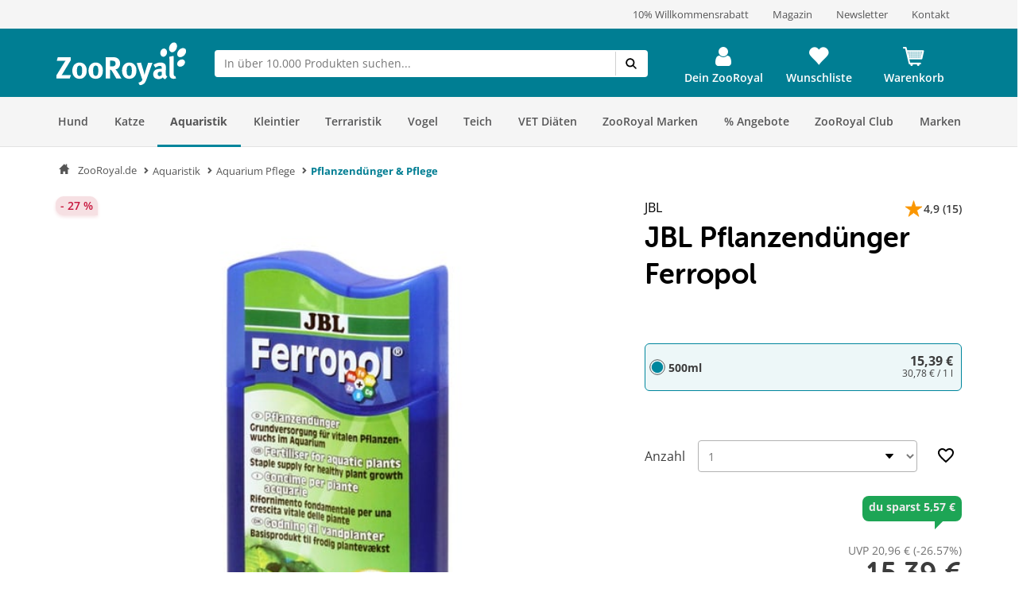

--- FILE ---
content_type: application/javascript
request_url: https://www.zooroyal.de/statics/storefront/p-df9d0cc9.entry.js
body_size: 16341
content:
/*!
 * Copyright (c) REWE Digital GmbH
 */
import{r as t,c as e,h as a,H as o}from"./p-3dee2a57.js";import{t as i,s as n}from"./p-7d862e4d.js";import{i as s,h as r}from"./p-07b1b4c0.js";import"./p-a8158dae.js";import{t as d,a as l}from"./p-5249a3f8.js";import{g as c}from"./p-a7336e64.js";import"./p-9bfd723d.js";const f=':host{--vx-atcc-background-color:var(--vx-add-to-cart-count__color, #00859B)}.vx-add-to-cart-count{font-family:"Open Sans", sans-serif;position:relative;height:44px;width:44px;overflow:hidden;background-color:#fff;border-radius:var(--vx-add-to-cart-count__border-radius, 8px);border:1px solid var(--vx-atcc-background-color);transition:width 0.3s ease;isolation:isolate}.vx-add-to-cart-count button{border:none}.vx-add-to-cart-count button:focus{outline:none}.vx-add-to-cart-count:not(.vx-add-to-cart-count--disabled){cursor:pointer}.vx-add-to-cart-count:not(.vx-add-to-cart-count--disabled):focus-within{outline:3px solid var(--ci-primary600);outline-offset:-1px}*{box-sizing:border-box}.vx-add-to-cart-count__sub,.vx-add-to-cart-count__number,.vx-add-to-cart-count__add{width:44px;height:100%;line-height:1;display:flex;justify-content:center;align-items:center;position:absolute;top:0;z-index:2}.vx-add-to-cart-count:not(.vx-add-to-cart-count--disabled) .vx-add-to-cart-count__sub:not(:disabled):not(.vx-add-to-cart-count__add--disabled),.vx-add-to-cart-count:not(.vx-add-to-cart-count--disabled) .vx-add-to-cart-count__number:not(:disabled):not(.vx-add-to-cart-count__add--disabled),.vx-add-to-cart-count:not(.vx-add-to-cart-count--disabled) .vx-add-to-cart-count__add:not(:disabled):not(.vx-add-to-cart-count__add--disabled){cursor:pointer}.vx-add-to-cart-count__sub{border-right:1px solid var(--vx-atcc-background-color);transition:background-color 0.3s ease;left:0;user-select:none;cursor:pointer}.vx-add-to-cart-count__sub--one{z-index:5;background-color:var(--vx-atcc-background-color)}.vx-add-to-cart-count__sub:hover{background-color:var(--vx-atcc-background-hover-color, #006B7E)}.vx-add-to-cart-count__sub:active{background-color:var(--vx-atcc-background-hover-color, #00505E)}.vx-add-to-cart-count__number{border-right:1px solid var(--vx-atcc-background-color);left:45px}.vx-add-to-cart-count__number>input{font-size:16px;width:100%;height:44px;text-align:center;border:0;}.vx-add-to-cart-count__number>input::-webkit-outer-spin-button,.vx-add-to-cart-count__number>input::-webkit-inner-spin-button{-webkit-appearance:none;margin:0}.vx-add-to-cart-count__number>input[type=number]{-moz-appearance:textfield}.vx-add-to-cart-count__number>input:focus{outline:none}.vx-add-to-cart-count__add{background-color:var(--vx-atcc-background-color);transition:background-color 0.3s ease;right:0;user-select:none}.vx-add-to-cart-count__add:hover{background-color:var(--vx-atcc-background-hover-color, #006B7E)}.vx-add-to-cart-count__add:active{background-color:var(--vx-atcc-background-hover-color, #00505E)}.vx-add-to-cart-count--open{width:132px}.vx-add-to-cart-count--disabled{cursor:not-allowed;border-color:#4a4a4a}.vx-add-to-cart-count__sub--disabled,.vx-add-to-cart-count__add--disabled{background-color:#ECECEC;cursor:not-allowed}.vx-add-to-cart-count__sub--disabled:hover,.vx-add-to-cart-count__add--disabled:hover{background-color:#ECECEC}.vx-add-to-cart-count__sub--disabled:active,.vx-add-to-cart-count__add--disabled:active{background-color:#ECECEC}';const h=f;const p=class{constructor(a){t(this,a);this.handleQuantityChange=e(this,"handleQuantityChange",7);this.addToCartFocus=e(this,"addToCartFocus",7);this.debounceTimeout=null;this.isDisabled=false;this.innerQuantity=0;this.quantityChange=t=>{if(t&&this.isDisabled){return}if(this.debounceTimeout){clearTimeout(this.debounceTimeout);this.debounceTimeout=null}this.innerQuantity=this.quantity;this.debounceTimeout=setTimeout((()=>{this.handleQuantityChange.emit({quantity:this.quantity,productId:this.productId,context:this.context,increased:t})}),this.debounceTime)};this.addItem=()=>{if(!this.isDisabled&&!this.hitLimit){this.quantity=this.quantity<this.maxQuantity?this.quantity+1:this.quantity=this.maxQuantity;this.numberInput.value=this.quantity.toString();this.quantityChange(true)}};this.removeItem=()=>{if(this.quantity>0){this.quantity=this.quantity>0?this.quantity-1:this.quantity=0;this.numberInput.value=this.quantity.toString();this.quantityChange(false)}};this.handleInputChange=t=>{const e=t.target;const a=this.quantity;if(this.maxQuantity>=parseInt(e.value,10)){this.quantity=parseInt(e.value,10)}else{this.quantity=this.maxQuantity;this.numberInput.value=this.quantity.toString()}this.quantityChange(this.quantity>a)};this.handleKeyPress=t=>{if(["ArrowUp","ArrowDown","Escape","Home","End"].includes(t.key)){const e=this.quantity;switch(t.key){case"ArrowUp":if(!this.isDisabled){this.addItem()}break;case"ArrowDown":this.removeItem();break;case"Escape":this.numberInput.value="0";break;case"Home":if(!this.isDisabled){this.numberInput.value="1"}break;case"End":if(!this.isDisabled){this.numberInput.value=this.maxQuantity.toString()}break}if(!this.isDisabled){this.quantity=parseInt(this.numberInput.value,10);this.quantityChange(this.quantity>e)}t.preventDefault();t.stopPropagation()}};this.handleFocus=()=>{if(!this.isDisabled){this.addToCartFocus.emit()}};this.productId=1;this.maxQuantity=150;this.quantity=0;this.disabled=false;this.context="default";this.ariaLabelAdd="Produkte zum Warenkorb hinzufügen";this.ariaLabelRemove="Produkte aus dem Warenkorb entfernen";this.ariaValueSingular="Ein Produkt im Warenkorb";this.ariaValuePlural="Produkte im Warenkorb";this.ariaLabeledBy=null;this.debounceTime=500;this.mouseOverSub=false;this.hitLimit=false}onQuantityChange(){this.hitLimit=this.quantity>=this.maxQuantity}componentWillRender(){this.isDisabled=this.disabled||this.maxQuantity===0;this.hitLimit=this.quantity>=this.maxQuantity;if(this.innerQuantity&&this.innerQuantity!==this.quantity){this.quantity=this.innerQuantity}}render(){return a(o,{key:"04587bdeab3c7cf08d1ccf9695b2757885fe2d28"},a("div",{key:"17c6ef348af3cd4d41754e0b7b03ea854aaa5ef7",class:{"vx-add-to-cart-count":true,"vx-add-to-cart-count--open":this.quantity>0,"vx-add-to-cart-count--disabled":this.isDisabled},role:this.quantity?"spinbutton":"button","aria-label":this.ariaLabelAdd,"aria-labelledby":this.ariaLabeledBy},a("button",{key:"c9fc4c1952693024560dd191fa349d02c26968c9",class:{"vx-add-to-cart-count__sub":true},"aria-label":this.ariaLabelRemove,tabindex:!this.isDisabled&&this.hitLimit?null:-1,onMouseOver:()=>{this.mouseOverSub=true},onMouseOut:()=>{this.mouseOverSub=false},onClick:this.removeItem,onKeyDown:this.handleKeyPress},this.quantity>1?a("vx-icon",{icon:"subtract",invert:this.mouseOverSub}):a("vx-icon",{icon:"delete",invert:this.mouseOverSub})),a("div",{key:"b5c31f7366041feb3c3748a05259fc31402c289c",class:"vx-add-to-cart-count__number"},a("input",{key:"f84a3e044d1903b06b3b88fbc64a3a836b1fdc7c",type:"number",min:0,max:this.maxQuantity,step:1,value:this.quantity,tabindex:"-1",disabled:this.isDisabled||!this.quantity,onChange:this.handleInputChange,onKeyDown:this.handleKeyPress,"aria-label":"Anzahl der Produkte",ref:t=>{this.numberInput=t}})),a("button",{key:"10fe7ace0df4d706db6571e6fc2bc6abd88531a7",class:{"vx-add-to-cart-count__add":true,"vx-add-to-cart-count__add--disabled":this.isDisabled||this.hitLimit},"aria-label":this.ariaLabelAdd,onClick:this.addItem,onFocus:this.handleFocus.bind(this),onKeyDown:this.handleKeyPress,tabindex:this.isDisabled||this.hitLimit?-1:null},this.quantity>0?a("vx-icon",{icon:"add",invert:true,filter:this.isDisabled||this.hitLimit?"invert(50%)":null}):a("vx-icon",{icon:"add_shopping_cart",invert:true,filter:this.isDisabled||this.hitLimit?"invert(50%)":null}))))}static get watchers(){return{quantity:["onQuantityChange"]}}};p.style=h;const u='.sc-vx-loading-spinner-h{position:absolute;inset:0;width:100%;height:100%;z-index:9999;background-color:rgba(255, 255, 255, 0.6);backdrop-filter:blur(2px);pointer-events:none}.vx-loading-spinner.sc-vx-loading-spinner{position:absolute;top:50%;left:50%;transform:translate(-50%, -50%);display:inline-block;width:80px;height:80px}.vx-loading-spinner.sc-vx-loading-spinner:after{content:" ";display:block;width:64px;height:64px;margin:8px;border-radius:50%;border-width:6px;border-style:solid;border-color:#00869d transparent;animation:lds-dual-ring 1.2s linear infinite}@keyframes lds-dual-ring{0%{transform:rotate(0deg)}100%{transform:rotate(360deg)}}';const g=u;const b=class{constructor(e){t(this,e)}render(){return a(o,{key:"183bc7bc62b505336265d4ae3f6d40fe4f552b14"},a("div",{key:"3a18ade466cf7443394cfb2eb54b3152e616379f",class:"vx-loading-spinner"}))}};b.style=g;const v="vx-add-to-cart-count{display:block;margin:0 0 0 auto;max-width:max-content}";const m=v;const x=class{constructor(e){t(this,e);this.productId=undefined;this.cartQuantity=undefined;this.maxQuantity=100;this.context="default";this.disabled=false;this.ariaLabelAdd=i("frontend/listing/addtocart.addProductsToCart","Produkte zum Warenkorb hinzufügen");this.ariaLabelRemove=i("frontend/listing/addtocart.removeProductsFromCart","Produkte aus dem Warenkorb entfernen");this.ariaValueSingular=i("frontend/listing/addtocart.productsInCartSingular","Ein Produkt im Warenkorb");this.ariaValuePlural=i("frontend/listing/addtocart.productsInCartPlural","Produkte im Warenkorb");this.ariaLabeledBy=null}render(){return a(o,{key:"44c74d51cc9a850967acd9d51421c5223eb5a2c8"},a("vx-add-to-cart-count",{key:"72f97582b0f4507f5275376c9c83e4f8dab404b0",productId:parseInt(this.productId,10),maxQuantity:this.maxQuantity,quantity:this.cartQuantity,disabled:this.disabled,context:this.context,ariaLabeledBy:this.ariaLabeledBy,ariaLabelAdd:this.ariaLabelAdd,ariaLabelRemove:this.ariaLabelRemove,ariaValueSingular:this.ariaValueSingular,ariaValuePlural:this.ariaValuePlural}))}};x.style=m;const C=":host{--vx-atcc-background-color:var(--vx-add-to-cart-count__color, #00859B)}div[slot=zr-modal-trigger]{display:flex;align-items:center}div[slot=zr-modal-trigger] .zr-add-to-cart-overlay__quantity{flex:1;height:44px;padding-right:8px;color:var(--ci-primary400);font-weight:600}.zr-add-to-cart-overlay__add{background-color:var(--vx-atcc-background-color);transition:background-color 0.3s ease;right:0;user-select:none;height:44px;width:44px;border:none;border-radius:var(--vx-add-to-cart-count__border-radius, 8px);cursor:pointer}.zr-add-to-cart-overlay__add:focus{outline:3px solid var(--ci-primary600);outline-offset:-1px}.zr-add-to-cart-overlay__add:hover{background-color:var(--vx-atcc-background-hover-color, #006B7E)}.zr-add-to-cart-overlay__add:active{background-color:var(--vx-atcc-background-hover-color, #00505E)}.zr-add-to-cart-overlay__add:disabled{cursor:default;background-color:var(--ci-neutral500)}.zr-modal-loading{position:relative;height:calc(100vh - 90px)}@media only screen and (min-width: 768px){.zr-modal-loading{height:200px}}zr-modal.large{--zr-modal-width:600px}";const w=C;const z=class{constructor(a){t(this,a);this.addToCartOverlayClosed=e(this,"addToCartOverlayClosed",7);this.addToCartFocus=e(this,"addToCartFocus",7);this.handleOpenClick=()=>{this.loadProduct()};this.handleFocus=()=>{this.addToCartFocus.emit()};this.loadProduct=async(t=this.productId)=>{await this.productService.findBySku(t).then((async({data:t})=>{this.product=t})).catch((e=>console.error(z.name,`Error while getting product ${t}`,e)))};this.context="product-category-overlay";this.productId=undefined;this.listingProduct=undefined;this.variants=undefined;this.variantsInCartLabel="Artikel versch. Varianten im Warenkorb.";this.productService=s.resolve(r);this.isSponsored=false;this.product=undefined;this.totalVariantsCartQuantity=0}getCartQuantity(t){var e,a;const o=(a=(e=n.state.cart)===null||e===void 0?void 0:e.items)===null||a===void 0?void 0:a.find((e=>e.sku===t));return(o===null||o===void 0?void 0:o.quantity)||0}getTotalVariantsCartQuantity(){var t;let e=0;(t=this.variants)===null||t===void 0?void 0:t.forEach((t=>{e+=this.getCartQuantity(t.sku)}));return e}componentWillRender(){const t=this.getTotalVariantsCartQuantity();if(t!==this.totalVariantsCartQuantity){this.totalVariantsCartQuantity=t}}async addToCartClickedHandler(){setTimeout((()=>{this.totalVariantsCartQuantity=this.getTotalVariantsCartQuantity()}),1e3)}render(){var t,e,n;return a(o,{key:"2a4929cc83d5b7c5cc16ebae721c5d7135877322"},a("zr-modal",{key:"0a742e10a96eb48834d37c2f180c910e3c9efab5",class:{large:((t=this.listingProduct)===null||t===void 0?void 0:t.isBiocide)||((e=this.listingProduct)===null||e===void 0?void 0:e.isVeterinary)}},this.product&&a("zr-product-variants",{slot:"zr-modal-content",product:this.product,listingProduct:this.listingProduct,variants:this.variants,isSponsored:this.isSponsored,context:this.context})||a("div",{class:"zr-modal-loading",slot:"zr-modal-content"},a("vx-loading-spinner",null)),a("div",{key:"4fc23c48623f16d9810bfcc58c9ec9b122535f2b",slot:"zr-modal-trigger"},a("div",{key:"8675149a0f4ce87ce638695de75e8d4b5a0bcc91",class:"zr-add-to-cart-overlay__quantity",onClick:t=>t.stopPropagation()},this.totalVariantsCartQuantity>0&&a("span",null,this.totalVariantsCartQuantity," ",this.variantsInCartLabel)),a("button",{key:"edf72167c58a25f3dbacbad2209d8d9ce80e66c4",class:{"zr-add-to-cart-overlay__add":true},"aria-label":`${i("frontend/listing/addtocart.selectProductVariants","Auswahl Produktvarianten")} ${(n=this.listingProduct)===null||n===void 0?void 0:n.name}`,onClick:this.handleOpenClick,onFocus:this.handleFocus},a("vx-icon",{key:"3217b0eb471a93f1d05b1bc1a40f585260310167",icon:"add_shopping_cart",alt:"produkt hinzufügen",invert:true})))))}};z.style=w;const k=':host{--zr-icon-size:28px}@font-face{font-family:Open Sans;font-style:normal;font-weight:400;src:url("/assets/dist/fonts/open-sans/Regular/OpenSans-Regular.woff2") format("woff2"), url("/assets/dist/fonts/open-sans/Regular/OpenSans-Regular.woff") format("woff"), url("/assets/dist/fonts/open-sans/Regular/OpenSans-Regular.eot") format("eot"), url("/assets/dist/fonts/open-sans/Regular/OpenSans-Regular.ttf") format("truetype")}@font-face{font-family:Open Sans;font-style:normal;font-weight:600;src:url("/assets/dist/fonts/open-sans/SemiBold/OpenSans-SemiBold.woff2") format("woff2"), url("/assets/dist/fonts/open-sans/SemiBold/OpenSans-SemiBold.woff") format("woff"), url("/assets/dist/fonts/open-sans/SemiBold/OpenSans-SemiBold.eot") format("eot"), url("/assets/dist/fonts/open-sans/SemiBold/OpenSans-SemiBold.ttf") format("truetype")}@font-face{font-family:Open Sans;font-style:normal;font-weight:700;src:url("/assets/dist/fonts/open-sans/Bold/OpenSans-Bold.woff2") format("woff2"), url("/assets/dist/fonts/open-sans/Bold/OpenSans-Bold.woff") format("woff"), url("/assets/dist/fonts/open-sans/Bold/OpenSans-Bold.eot") format("eot"), url("/assets/dist/fonts/open-sans/Bold/OpenSans-Bold.ttf") format("truetype")}@font-face{font-family:Open Sans;font-style:italic;font-weight:400;src:url("/assets/dist/fonts/open-sans/RegularItalic/OpenSans-RegularItalic.woff2") format("woff2"), url("/assets/dist/fonts/open-sans/RegularItalic/OpenSans-RegularItalic.woff") format("woff"), url("/assets/dist/fonts/open-sans/RegularItalic/OpenSans-RegularItalic.eot") format("eot"), url("/assets/dist/fonts/open-sans/RegularItalic/OpenSans-RegularItalic.ttf") format("truetype")}@font-face{font-family:Open Sans;font-style:italic;font-weight:600;src:url("/assets/dist/fonts/open-sans/SemiBoldItalic/OpenSans-SemiBoldItalic.woff2") format("woff2"), url("/assets/dist/fonts/open-sans/SemiBoldItalic/OpenSans-SemiBoldItalic.woff") format("woff"), url("/assets/dist/fonts/open-sans/SemiBoldItalic/OpenSans-SemiBoldItalic.eot") format("eot"), url("/assets/dist/fonts/open-sans/SemiBoldItalic/OpenSans-SemiBoldItalic.ttf") format("truetype")}@font-face{font-family:Open Sans;font-style:italic;font-weight:700;src:url("/assets/dist/fonts/open-sans/BoldItalic/OpenSans-BoldItalic.woff2") format("woff2"), url("/assets/dist/fonts/open-sans/BoldItalic/OpenSans-BoldItalic.woff") format("woff"), url("/assets/dist/fonts/open-sans/BoldItalic/OpenSans-BoldItalic.eot") format("eot"), url("/assets/dist/fonts/open-sans/BoldItalic/OpenSans-BoldItalic.ttf") format("truetype")}:host{--zr-badge-box-shadow-color:rgba(0 0 0 / 10%)}.zr-badge,.zr-badge--sponsor,.zr-badge--discount,.zr-badge--b-stock,.zr-badge--mhd{box-sizing:border-box;border-radius:10px 10px 0;display:block;width:max-content;padding:2px 4px;margin-bottom:8px;line-height:0;box-shadow:0 2px 4px var(--zr-badge-box-shadow-color);background-color:var(--ci-neutral200);color:var(--ci-neutral800);font-family:"Open Sans", sans-serif}.zr-badge span,.zr-badge--sponsor span,.zr-badge--discount span,.zr-badge--b-stock span,.zr-badge--mhd span{margin:0;font-size:10px;line-height:14px;font-weight:600;white-space:nowrap}.zr-badge span::before,.zr-badge--sponsor span::before,.zr-badge--discount span::before,.zr-badge--b-stock span::before,.zr-badge--mhd span::before{background-size:contain;background-repeat:no-repeat;height:10px !important;width:10px !important;vertical-align:middle;margin-top:-2px;margin-right:-1px}.zr-badge--mhd{border:0.25px solid rgba(178, 178, 178, 0.15)}.zr-badge--mhd span::before{content:"";height:var(--zr-icon-size);width:var(--zr-icon-size);display:inline-block;mask-size:contain;-webkit-mask-size:contain;mask-repeat:no-repeat;-webkit-mask-repeat:no-repeat;background-color:var(--ci-neutral900)}.zr-badge--mhd span::before{background-color:transparent;background-image:url("data:image/svg+xml,%3Csvg width=\'32\' height=\'32\' viewBox=\'0 0 32 32\' fill=\'none\' xmlns=\'http://www.w3.org/2000/svg\'%3E%3Cpath d=\'M23.6666 25.8191C23.8732 25.8191 24.0425 25.8191 24.2341 25.8577C24.6444 25.9125 25.0153 26.1158 25.2661 26.4233C25.5173 26.731 25.6287 27.1184 25.5762 27.5022C25.5238 27.8857 25.3117 28.2347 24.9857 28.4737C24.6918 28.6924 24.3246 28.8079 23.9487 28.7998H8.07933C7.78418 28.8042 7.49243 28.7404 7.23006 28.6139C6.81406 28.4035 6.52049 28.0305 6.4295 27.5974C6.33853 27.1639 6.45964 26.7153 6.76004 26.3739C7.06044 26.0326 7.50839 25.8343 7.98155 25.8333H8.3349V23.1928C8.35796 22.6892 8.43975 22.1895 8.57894 21.7024C8.73202 21.158 8.95823 20.6338 9.2518 20.1419C9.71471 19.3476 10.3359 18.6432 11.0817 18.066C11.6794 17.6088 12.3437 17.2333 13.0548 16.9508C13.4008 16.8243 13.6514 16.5386 13.7161 16.1969C13.7615 15.9699 13.724 15.7354 13.6097 15.5306C13.4951 15.3259 13.3103 15.163 13.0847 15.0678C12.8818 14.9803 12.6789 14.8961 12.4797 14.8012C11.471 14.3189 10.5892 13.6339 9.89794 12.7955C9.34589 12.1285 8.92935 11.3726 8.66931 10.5655C8.43182 9.85174 8.31885 9.1069 8.33484 8.35962C8.35371 7.65836 8.33484 6.95709 8.33484 6.25552C8.33641 6.22984 8.33641 6.20415 8.33484 6.17847C8.26354 6.17847 8.18831 6.17847 8.11701 6.16086C7.92854 6.15474 7.74085 6.13273 7.55684 6.09433C7.28318 6.02902 7.03468 5.89327 6.83989 5.70223C6.64513 5.5112 6.51197 5.27271 6.45587 5.01443C6.3788 4.74268 6.39086 4.45576 6.49073 4.19063C6.5906 3.92548 6.77356 3.69457 7.01577 3.5275C7.29284 3.3169 7.63911 3.20169 7.99637 3.20145H23.9412C24.3621 3.18531 24.7731 3.32547 25.0835 3.59135C25.3941 3.85723 25.5792 4.22705 25.5983 4.61991C25.6172 5.01299 25.4685 5.39675 25.1849 5.68762C24.8693 6.00217 24.4253 6.17682 23.9637 6.16802H23.6667V8.55605C23.6434 10.6545 22.6234 12.6351 20.8824 13.9632C20.2955 14.4119 19.6423 14.7792 18.9432 15.0539C18.6176 15.1784 18.3728 15.438 18.2818 15.7552C18.2242 15.9863 18.2543 16.2287 18.3665 16.4418C18.4789 16.6546 18.6666 16.8246 18.8981 16.9229C19.1272 17.021 19.3566 17.1228 19.582 17.228C20.5367 17.6915 21.3733 18.3407 22.036 19.1319C22.6106 19.8038 23.0465 20.5697 23.3212 21.3903C23.4771 21.8462 23.5804 22.3164 23.6292 22.7928C23.7193 23.7221 23.6292 24.6513 23.6743 25.5982L23.6666 25.8191ZM9.57797 25.8191H22.4151C22.4177 25.7702 22.4177 25.721 22.4151 25.6718V23.5677C22.4198 23.0859 22.3603 22.6055 22.2384 22.137C21.8379 20.6259 20.8195 19.3207 19.4012 18.5008C19.0628 18.3164 18.7142 18.1488 18.3566 17.9994C17.6471 17.6975 17.1456 17.0853 17.0198 16.3674C16.8937 15.6493 17.1597 14.9199 17.7291 14.4226C17.9823 14.2046 18.2767 14.0322 18.597 13.914C19.1262 13.7029 19.6209 13.4234 20.0665 13.0831C20.5878 12.6822 21.0403 12.2091 21.408 11.6803C21.7858 11.1415 22.0686 10.5495 22.2458 9.92701C22.3779 9.43756 22.4447 8.93464 22.445 8.42981V6.18216C22.1669 6.14009 9.75076 6.15404 9.58568 6.19978V8.23021C9.57336 8.78741 9.63916 9.34363 9.78123 9.88497C10.0811 11.0307 10.7438 12.0658 11.6827 12.8552C12.1024 13.2214 12.5771 13.5286 13.0919 13.7669C13.325 13.872 13.5617 13.9738 13.7947 14.0824C14.1981 14.2888 14.5227 14.6078 14.7229 14.9943C14.9355 15.3769 15.0225 15.8096 14.973 16.2378C14.9234 16.6664 14.7399 17.0717 14.4448 17.4033C14.1861 17.6905 13.8539 17.9124 13.4791 18.0486C12.9089 18.2717 12.3774 18.5718 11.9006 18.9392C11.3934 19.3333 10.9514 19.7954 10.5891 20.3103C10.2206 20.8369 9.94274 21.4144 9.7663 22.0215C9.61689 22.5669 9.5435 23.1278 9.54821 23.6906V25.6543C9.56709 25.7069 9.57443 25.756 9.57836 25.8262L9.57797 25.8191Z\' fill=\'black\'/%3E%3Cpath d=\'M13.0433 12.4558C14.9995 12.7784 17.0016 12.7784 18.958 12.4558C18.834 12.526 18.7061 12.5925 18.5821 12.6696C18.2326 12.8975 17.868 13.1113 17.5448 13.3708C16.9223 13.86 16.4895 14.5266 16.3126 15.268C16.2117 15.6811 16.1975 16.1087 16.2712 16.5269C16.4182 17.3813 16.7535 18.198 17.2557 18.9255C17.4578 19.2236 17.6961 19.4991 17.9661 19.7459C18.2164 19.9558 18.4869 20.1434 18.774 20.307C19.4859 20.6947 20.0867 21.2372 20.5253 21.8886C20.6846 22.1587 20.7963 22.4512 20.8558 22.7548C20.941 23.1134 20.9473 23.4841 20.8747 23.8452C20.8445 24.113 20.7009 24.3586 20.4757 24.5272C20.2506 24.6957 19.9627 24.7735 19.676 24.7429H12.0814C11.8756 24.7348 11.6782 24.6659 11.5175 24.546C11.3566 24.4264 11.241 24.2618 11.187 24.0766C11.0811 23.7508 11.0491 23.4081 11.0929 23.0703C11.1893 22.246 11.6292 21.4902 12.3181 20.9662C12.6248 20.718 12.9514 20.4917 13.2951 20.2894C13.8555 19.9514 14.332 19.5054 14.693 18.9815C15.1682 18.3164 15.5024 17.5723 15.6776 16.7899C15.8983 15.9002 15.7308 14.9654 15.2115 14.1915C14.948 13.7783 14.5963 13.4203 14.1782 13.1394C13.8699 12.9361 13.5507 12.7466 13.235 12.5504L13.0433 12.4558Z\' fill=\'black\'/%3E%3C/svg%3E")}.zr-badge--b-stock span::before{content:"";height:var(--zr-icon-size);width:var(--zr-icon-size);display:inline-block;mask-size:contain;-webkit-mask-size:contain;mask-repeat:no-repeat;-webkit-mask-repeat:no-repeat;background-color:var(--ci-neutral900)}.zr-badge--b-stock span::before{background-image:url("data:image/svg+xml,%3Csvg width=\'32\' height=\'32\' viewBox=\'0 0 32 32\' fill=\'none\' xmlns=\'http://www.w3.org/2000/svg\'%3E%3Cpath d=\'M15.8337 7.63598C13.9514 7.66734 12.1268 8.24185 10.6151 9.27914C9.10342 10.3164 7.98025 11.7646 7.40272 13.4211C6.82519 15.0776 6.82219 16.8596 7.39412 18.5178C7.96606 20.176 9.08433 21.6274 10.5925 22.669C10.8224 22.8284 10.9744 23.0657 11.015 23.3287C11.0556 23.5917 10.9816 23.8588 10.8092 24.0714C10.6368 24.2839 10.3801 24.4244 10.0956 24.462C9.81118 24.4995 9.52221 24.4311 9.29233 24.2717C7.4733 23.0146 6.11083 21.2758 5.38574 19.286C4.66066 17.2963 4.60726 15.1498 5.23263 13.1313C5.85799 11.1129 7.13256 9.31799 8.88714 7.98489C10.6417 6.65179 12.7934 5.84352 15.0565 5.66736L14.2128 4.88473C14.0214 4.69484 13.9172 4.4437 13.9222 4.18419C13.9271 3.92469 14.0408 3.6771 14.2393 3.49358C14.4378 3.31005 14.7057 3.20493 14.9864 3.20035C15.267 3.19577 15.5387 3.2921 15.7441 3.46903L18.8096 6.30175C19.0125 6.48957 19.1265 6.74416 19.1265 7.0096C19.1265 7.27504 19.0125 7.52963 18.8096 7.71745L15.7441 10.5528C15.5387 10.7298 15.267 10.8261 14.9864 10.8215C14.7057 10.8169 14.4378 10.7118 14.2393 10.5283C14.0408 10.3448 13.9271 10.0972 13.9222 9.83768C13.9172 9.57818 14.0214 9.32703 14.2128 9.13715L15.8337 7.63598ZM16.1659 24.3278C18.0482 24.2964 19.8728 23.7219 21.3845 22.6846C22.8962 21.6473 24.0194 20.1991 24.5969 18.5426C25.1744 16.8861 25.1774 15.1042 24.6055 13.446C24.0336 11.7878 22.9153 10.3364 21.4071 9.29474C21.1772 9.13535 21.0252 8.89805 20.9846 8.63506C20.944 8.37207 21.018 8.10493 21.1904 7.8924C21.3628 7.67988 21.6195 7.53937 21.904 7.5018C22.1884 7.46423 22.4774 7.53268 22.7073 7.69207C24.5263 8.94919 25.8888 10.688 26.6139 12.6777C27.3389 14.6675 27.3923 16.814 26.767 18.8324C26.1416 20.8509 24.8671 22.6458 23.1125 23.9789C21.3579 25.312 19.2062 26.1203 16.9432 26.2964L17.7868 27.0777C17.8904 27.1701 17.973 27.2806 18.0298 27.4027C18.0866 27.5249 18.1166 27.6564 18.1179 27.7894C18.1192 27.9223 18.0919 28.0543 18.0375 28.1774C17.9831 28.3005 17.9027 28.4124 17.801 28.5065C17.6993 28.6006 17.5784 28.675 17.4452 28.7254C17.3121 28.7758 17.1694 28.8013 17.0256 28.8002C16.8817 28.7991 16.7395 28.7715 16.6073 28.7191C16.4751 28.6666 16.3555 28.5904 16.2555 28.4947L13.19 25.662C12.9871 25.4742 12.8731 25.2196 12.8731 24.9542C12.8731 24.6887 12.9871 24.4341 13.19 24.2463L16.2555 21.4123C16.3547 21.3139 16.4743 21.2349 16.6072 21.1802C16.7401 21.1254 16.8836 21.096 17.0291 21.0936C17.1746 21.0912 17.3191 21.116 17.454 21.1664C17.5889 21.2167 17.7114 21.2917 17.8143 21.3868C17.9172 21.482 17.9983 21.5953 18.0528 21.72C18.1073 21.8447 18.1341 21.9783 18.1315 22.1128C18.1289 22.2473 18.0971 22.3799 18.0379 22.5028C17.9787 22.6257 17.8933 22.7363 17.7868 22.828L16.1659 24.3278Z\' fill=\'black\'/%3E%3C/svg%3E");background-color:transparent}.zr-badge--discount{background-color:#f6e0e3;border-color:rgba(210, 25, 66, 0.15);box-shadow:0 2px 4px #f6e0e3}.zr-badge--discount span{color:#c7173e}.zr-badge--sponsor{background-color:var(--ci-neutral800);border:none;box-shadow:0 2px 4px var(--ci-neutral800)}.zr-badge--sponsor span{color:#fff}@media only screen and (min-width: 768px){.zr-badge--mhd,.zr-badge--b-stock,.zr-badge--discount,.zr-badge--sponsor,.zr-badge{padding:2px 6px}.zr-badge--mhd span,.zr-badge--b-stock span,.zr-badge--discount span,.zr-badge--sponsor span,.zr-badge span{font-size:14px;line-height:20px}.zr-badge--mhd span::before,.zr-badge--b-stock span::before,.zr-badge--discount span::before,.zr-badge--sponsor span::before,.zr-badge span::before{height:14px !important;width:14px !important}:host.is-above-thumbnail{left:120px}}';const L=k;const _=class{constructor(e){t(this,e);this.hasBestBeforeBadge=false;this.bestBeforeBadgeHeading="Kurzes MHD";this.hasBStockBadge=false;this.bStockBadgeHeading="Rückläufer";this.hasDiscountBadge=false;this.discount=0;this.hasSponsorBadge=false;this.sponsorBadgeHeading="Gesponsert"}render(){return a(o,{key:"9284277798a9fc1796df29313d1f7483c67e1a53"},this.hasSponsorBadge&&a("div",{class:"zr-badge--sponsor"},a("span",null,this.sponsorBadgeHeading)),this.hasBestBeforeBadge&&a("div",{class:"zr-badge--mhd"},a("span",null,this.bestBeforeBadgeHeading)),this.hasBStockBadge&&a("div",{class:"zr-badge--b-stock"},a("span",null,this.bStockBadgeHeading)),this.hasDiscountBadge&&a("div",{class:"zr-badge--discount"},a("span",null,"- "+Math.round(this.discount)+" %")))}};_.style=L;const y=":host{position:absolute;max-width:120px;z-index:1;top:8px;left:0}";const S=y;const B=class{constructor(e){t(this,e);this.hasBestBeforeBadge=false;this.hasBStockBadge=false;this.hasDiscountBadge=false;this.hasSponsorBadge=false;this.bestBeforeBadgeHeading=i("frontend/listing/product-box.bestBeforeBadge","Kurzes MHD");this.bStockBadgeHeading=i("frontend/listing/product-box.bStockArticleBadge","Rückläufer");this.sponsorBadgeHeading=i("frontend/listing/product-box.sponsorBadge","Gesponsert");this.badges=undefined;this.discount=0}componentWillRender(){var t,e,a,o;this.hasBestBeforeBadge=((t=this.badges)===null||t===void 0?void 0:t.find((t=>t.id==="mhdSale")))!==undefined;this.hasBStockBadge=((e=this.badges)===null||e===void 0?void 0:e.find((t=>t.id==="bStock")))!==undefined;this.hasDiscountBadge=((a=this.badges)===null||a===void 0?void 0:a.find((t=>t.id==="sale")))!==undefined;this.hasSponsorBadge=((o=this.badges)===null||o===void 0?void 0:o.find((t=>t.id==="sponsored")))!==undefined}render(){return a(o,{key:"74386648f4596287caa2c959f55016ce9636c53f"},a("zr-badge",{key:"7e717ada8d8e4ed02bd7c721a41a70460e421df1",hasSponsorBadge:this.hasSponsorBadge,sponsorBadgeHeading:this.sponsorBadgeHeading}),a("zr-badge",{key:"12427e25daf1cac8493ac94973822fc98d020162",hasBestBeforeBadge:this.hasBestBeforeBadge,bestBeforeBadgeHeading:this.bestBeforeBadgeHeading}),a("zr-badge",{key:"059b428adba75a3754c3bf6a7911ccb2fc830776",hasBStockBadge:this.hasBStockBadge,bStockBadgeHeading:this.bStockBadgeHeading}),a("zr-badge",{key:"46c9b5ec857657c8a7a1e60c1837afcdc24a16a8",hasDiscountBadge:this.hasDiscountBadge,discount:this.discount}))}};B.style=S;const M=":host{--zr-icon-size:28px}:host{display:inline-block;width:max-content}.zr-loyalty-points-badge{background-color:var(--ci-loyalty-beige, #F6E5D2);padding:12px;display:flex;width:auto;align-items:center;font-size:1.1428571429em;font-weight:700;color:var(--ci-loyalty-blue, #123459)}.zr-loyalty-points-badge::before{content:\"\";height:var(--zr-icon-size);width:var(--zr-icon-size);display:inline-block;mask-size:contain;-webkit-mask-size:contain;mask-repeat:no-repeat;-webkit-mask-repeat:no-repeat;background-color:var(--ci-neutral900)}.zr-loyalty-points-badge::before{mask-image:url(\"data:image/svg+xml,%3Csvg width='32' height='32' viewBox='0 0 14 18' fill='none' xmlns='http://www.w3.org/2000/svg'%3E%3Cpath d='M10.9474 0C9.52787 -9.46784e-05 8.14178 4.19051 7.58065 6.57148C6.23384 4.0573 4.02685 3.04759 3.0917 2.85702C2.15645 2.66654 0.229825 3.02845 0.00537239 5.9999C-0.21908 8.97135 6.64543 15.2381 10.1057 18C11.041 15.8095 13.0797 10.4571 13.7531 6.57148C14.5948 1.71445 13.1921 0.000149707 10.9474 0Z' fill='white'/%3E%3C/svg%3E%0A\");-webkit-mask-image:url(\"data:image/svg+xml,%3Csvg width='32' height='32' viewBox='0 0 14 18' fill='none' xmlns='http://www.w3.org/2000/svg'%3E%3Cpath d='M10.9474 0C9.52787 -9.46784e-05 8.14178 4.19051 7.58065 6.57148C6.23384 4.0573 4.02685 3.04759 3.0917 2.85702C2.15645 2.66654 0.229825 3.02845 0.00537239 5.9999C-0.21908 8.97135 6.64543 15.2381 10.1057 18C11.041 15.8095 13.0797 10.4571 13.7531 6.57148C14.5948 1.71445 13.1921 0.000149707 10.9474 0Z' fill='white'/%3E%3C/svg%3E%0A\")}.zr-loyalty-points-badge::before{height:20px;width:20px;margin-right:4px;background-color:var(--ci-loyalty-blue, #123459)}";const Z=M;const O=class{constructor(e){t(this,e);this.points=undefined;this.text="Punkte"}render(){var t;return a(o,{key:"d5d5108da034b6b0e2be9506a30ecd9a53dfe70b"},a("div",{key:"8b54d4ea338ca3f82a22e55909d108b1055b8ec6",class:"zr-loyalty-points-badge"},(t=this.points)===null||t===void 0?void 0:t.toLocaleString()," ",this.text))}};O.style=Z;const E=':host{--zr-icon-size:28px}@font-face{font-family:Open Sans;font-style:normal;font-weight:400;src:url("/assets/dist/fonts/open-sans/Regular/OpenSans-Regular.woff2") format("woff2"), url("/assets/dist/fonts/open-sans/Regular/OpenSans-Regular.woff") format("woff"), url("/assets/dist/fonts/open-sans/Regular/OpenSans-Regular.eot") format("eot"), url("/assets/dist/fonts/open-sans/Regular/OpenSans-Regular.ttf") format("truetype")}@font-face{font-family:Open Sans;font-style:normal;font-weight:600;src:url("/assets/dist/fonts/open-sans/SemiBold/OpenSans-SemiBold.woff2") format("woff2"), url("/assets/dist/fonts/open-sans/SemiBold/OpenSans-SemiBold.woff") format("woff"), url("/assets/dist/fonts/open-sans/SemiBold/OpenSans-SemiBold.eot") format("eot"), url("/assets/dist/fonts/open-sans/SemiBold/OpenSans-SemiBold.ttf") format("truetype")}@font-face{font-family:Open Sans;font-style:normal;font-weight:700;src:url("/assets/dist/fonts/open-sans/Bold/OpenSans-Bold.woff2") format("woff2"), url("/assets/dist/fonts/open-sans/Bold/OpenSans-Bold.woff") format("woff"), url("/assets/dist/fonts/open-sans/Bold/OpenSans-Bold.eot") format("eot"), url("/assets/dist/fonts/open-sans/Bold/OpenSans-Bold.ttf") format("truetype")}@font-face{font-family:Open Sans;font-style:italic;font-weight:400;src:url("/assets/dist/fonts/open-sans/RegularItalic/OpenSans-RegularItalic.woff2") format("woff2"), url("/assets/dist/fonts/open-sans/RegularItalic/OpenSans-RegularItalic.woff") format("woff"), url("/assets/dist/fonts/open-sans/RegularItalic/OpenSans-RegularItalic.eot") format("eot"), url("/assets/dist/fonts/open-sans/RegularItalic/OpenSans-RegularItalic.ttf") format("truetype")}@font-face{font-family:Open Sans;font-style:italic;font-weight:600;src:url("/assets/dist/fonts/open-sans/SemiBoldItalic/OpenSans-SemiBoldItalic.woff2") format("woff2"), url("/assets/dist/fonts/open-sans/SemiBoldItalic/OpenSans-SemiBoldItalic.woff") format("woff"), url("/assets/dist/fonts/open-sans/SemiBoldItalic/OpenSans-SemiBoldItalic.eot") format("eot"), url("/assets/dist/fonts/open-sans/SemiBoldItalic/OpenSans-SemiBoldItalic.ttf") format("truetype")}@font-face{font-family:Open Sans;font-style:italic;font-weight:700;src:url("/assets/dist/fonts/open-sans/BoldItalic/OpenSans-BoldItalic.woff2") format("woff2"), url("/assets/dist/fonts/open-sans/BoldItalic/OpenSans-BoldItalic.woff") format("woff"), url("/assets/dist/fonts/open-sans/BoldItalic/OpenSans-BoldItalic.eot") format("eot"), url("/assets/dist/fonts/open-sans/BoldItalic/OpenSans-BoldItalic.ttf") format("truetype")}@font-face{font-family:Open Sans Condensed;font-style:normal;font-weight:700;src:url("/assets/dist/fonts/open-sans-condensed/OpenSans-CondBold-webfont.woff") format("woff"), url("/assets/dist/fonts/open-sans-condensed/OpenSans-CondBold-webfont.ttf") format("truetype")}@font-face{font-family:Open Sans Condensed;font-style:normal;font-weight:300;src:url("/assets/dist/fonts/open-sans-condensed/OpenSans-CondLight-webfont.woff") format("woff"), url("/assets/dist/fonts/open-sans-condensed/OpenSans-CondLight-webfont.ttf") format("truetype")}@font-face{font-family:Museo Sans Rounded;font-style:normal;font-weight:300;src:url("/assets/dist/fonts/museo-sans-rounded/Regular/museo-sans-rounded-300.woff2") format("woff2"), url("/assets/dist/fonts/museo-sans-rounded/Regular/museo-sans-rounded-300.woff") format("woff"), url("/assets/dist/fonts/museo-sans-rounded/Regular/museo-sans-rounded-300.eot") format("eot"), url("/assets/dist/fonts/museo-sans-rounded/Regular/museo-sans-rounded-300.ttf") format("truetype")}@font-face{font-family:Museo Sans Rounded;font-style:normal;font-weight:700;src:url("/assets/dist/fonts/museo-sans-rounded/Bold/museo-sans-rounded-700.woff2") format("woff2"), url("/assets/dist/fonts/museo-sans-rounded/Bold/museo-sans-rounded-700.woff") format("woff"), url("/assets/dist/fonts/museo-sans-rounded/Bold/museo-sans-rounded-700.eot") format("eot"), url("/assets/dist/fonts/museo-sans-rounded/Boldmuseo-sans-rounded-700.ttf") format("truetype")}:host{--ci-font-size:14;--ci-font-size-px:var(--ci-font-size) + px}h1,h2,h3,h4,h5,h6{text-wrap:balance;font-family:"Open Sans Condensed", sans-serif;color:var(--ci-neutral900)}h1,.h1{font-size:var(--ci-font-size-heading-1);line-height:--ci-font-size-heading-1-line-height/14em;font-weight:bold}h2,.h2{font-size:var(--ci-font-size-heading-2);line-height:--ci-font-size-heading-2-line-height/14em;font-weight:bold}h3,.h3{font-size:var(--ci-font-size-heading-3);line-height:--ci-font-size-heading-3-line-height/14em;font-weight:bold}h4,.h4{font-size:var(--ci-font-size-heading-4);line-height:--ci-font-size-heading-4-line-height/14em;font-weight:bold}h5,.h5{font-size:var(--ci-font-size-heading-5);line-height:--ci-font-size-heading-5-line-height/14em;font-weight:bold}h6,.h6{font-size:var(--ci-font-size-heading-6);line-height:--ci-font-size-heading-6-line-height/14em;font-weight:bold}p,a,ul,ol,strong,b,em,u{font-family:"Open Sans", sans-serif;font-size:var(--ci-font-size-body);line-height:var(--ci-font-size-body-line-height);color:var(--ci-neutral900);text-wrap:pretty}a{color:var(--ci-primary400);font-weight:700;text-decoration:underline}a:hover{color:var(--ci-primary500)}a:active,a:visited,a:focus{color:var(--ci-primary300)}a:disabled{color:var(--ci-neutral500)}ul{padding:0 0 0 14px}vx-add-to-cart{display:block;margin-bottom:var(--component-gap)}vx-paginator::part(btn-left)::before,vx-paginator::part(btn-left-disabled)::before{content:"";height:var(--zr-icon-size);width:var(--zr-icon-size);display:inline-block;mask-size:contain;-webkit-mask-size:contain;mask-repeat:no-repeat;-webkit-mask-repeat:no-repeat;background-color:var(--ci-neutral900)}vx-paginator::part(btn-left)::before,vx-paginator::part(btn-left-disabled)::before{mask-image:url("data:image/svg+xml,%3Csvg width=\'32\' height=\'32\' viewBox=\'0 0 32 32\' fill=\'none\' xmlns=\'http://www.w3.org/2000/svg\'%3E%3Cpath d=\'M19.5 6.2l-10 9.2c-0.9 0.8-0.9 2 0 2.8l10 9.2c0.9 0.8 2.2 0.8 3.1 0c0.9-0.8 0.9-2 0-2.8l-8.5-7.8L22.6 9c0.9-0.8 0.9-2 0-2.8C21.7 5.4 20.3 5.4 19.5 6.2z\' fill=\'black\'/%3E%3C/svg%3E");-webkit-mask-image:url("data:image/svg+xml,%3Csvg width=\'32\' height=\'32\' viewBox=\'0 0 32 32\' fill=\'none\' xmlns=\'http://www.w3.org/2000/svg\'%3E%3Cpath d=\'M19.5 6.2l-10 9.2c-0.9 0.8-0.9 2 0 2.8l10 9.2c0.9 0.8 2.2 0.8 3.1 0c0.9-0.8 0.9-2 0-2.8l-8.5-7.8L22.6 9c0.9-0.8 0.9-2 0-2.8C21.7 5.4 20.3 5.4 19.5 6.2z\' fill=\'black\'/%3E%3C/svg%3E")}vx-paginator::part(btn-right)::after,vx-paginator::part(btn-right-disabled)::after{content:"";height:var(--zr-icon-size);width:var(--zr-icon-size);display:inline-block;mask-size:contain;-webkit-mask-size:contain;mask-repeat:no-repeat;-webkit-mask-repeat:no-repeat;background-color:var(--ci-neutral900)}vx-paginator::part(btn-right)::after,vx-paginator::part(btn-right-disabled)::after{mask-image:url("data:image/svg+xml,%3Csvg width=\'32\' height=\'32\' viewBox=\'0 0 32 32\' fill=\'none\' xmlns=\'http://www.w3.org/2000/svg\'%3E%3Cpath d=\'M9.43944 6.1894C8.58659 6.97175 8.58659 8.23556 9.43944 9.01792L17.9242 16.8014L9.43944 24.5848C8.58659 25.3672 8.58659 26.631 9.43944 27.4133C10.2923 28.1957 11.67 28.1957 12.5228 27.4133L22.5602 18.2056C23.413 17.4232 23.413 16.1594 22.5602 15.3771L12.5228 6.16934C11.6918 5.40704 10.2923 5.40704 9.43944 6.1894Z\' fill=\'black\'/%3E%3C/svg%3E");-webkit-mask-image:url("data:image/svg+xml,%3Csvg width=\'32\' height=\'32\' viewBox=\'0 0 32 32\' fill=\'none\' xmlns=\'http://www.w3.org/2000/svg\'%3E%3Cpath d=\'M9.43944 6.1894C8.58659 6.97175 8.58659 8.23556 9.43944 9.01792L17.9242 16.8014L9.43944 24.5848C8.58659 25.3672 8.58659 26.631 9.43944 27.4133C10.2923 28.1957 11.67 28.1957 12.5228 27.4133L22.5602 18.2056C23.413 17.4232 23.413 16.1594 22.5602 15.3771L12.5228 6.16934C11.6918 5.40704 10.2923 5.40704 9.43944 6.1894Z\' fill=\'black\'/%3E%3C/svg%3E")}vx-paginator::part(btn-right),vx-paginator::part(btn-left){font-size:0}vx-paginator::part(btn-right)::before,vx-paginator::part(btn-right)::after,vx-paginator::part(btn-left)::before,vx-paginator::part(btn-left)::after{background-color:var(--ci-primary400, #00869d)}vx-paginator::part(btn-right):hover::before,vx-paginator::part(btn-right):hover::after,vx-paginator::part(btn-left):hover::before,vx-paginator::part(btn-left):hover::after{background-color:var(--ci-primary500, #006b7e)}vx-paginator::part(btn-right-disabled),vx-paginator::part(btn-left-disabled){font-size:0}vx-paginator::part(btn-right-disabled)::before,vx-paginator::part(btn-right-disabled)::after,vx-paginator::part(btn-left-disabled)::before,vx-paginator::part(btn-left-disabled)::after{background-color:var(--ci-neutral300, #ececec)}*{text-rendering:optimizelegibility;-webkit-font-smoothing:antialiased;--vx-input-accent-color:var(--ci-primary400, #00869d)}img{max-width:100%;height:auto}.zr-modal{padding:0;background-color:var(--ci-neutral100);border:none;text-align:center;width:100vw;height:100dvh;max-height:none;max-width:none;outline:none}.zr-modal::backdrop{background:rgba(51, 51, 51, 0.8)}@media only screen and (min-width: 600px){.zr-modal{width:var(--zr-modal-width, 400px);height:max-content;max-height:90vh;border-radius:8px;box-shadow:0 2px 35px #000}.zr-modal.zr-modal--large{width:600px}}.zr-modal__inner{padding:16px}.zr-modal h2{margin-top:0;margin-bottom:12px;font-size:1.4285714286em}.zr-modal-content__wrapper{padding:0 32px 32px}.zr-modal-closing__tag{cursor:pointer;display:inline-block;margin-top:10px;background:none;color:var(--ci-neutral800);text-decoration:none;font-weight:600}.zr-modal__close{position:absolute;top:10px;right:10px;background:none;outline:none;border:none;cursor:pointer;padding:0;margin:0;font-size:0}.zr-modal__close::before{content:"";height:var(--zr-icon-size);width:var(--zr-icon-size);display:inline-block;mask-size:contain;-webkit-mask-size:contain;mask-repeat:no-repeat;-webkit-mask-repeat:no-repeat;background-color:var(--ci-neutral900)}.zr-modal__close::before{mask-image:url("data:image/svg+xml,%3Csvg width=\'18\' height=\'18\' viewBox=\'0 0 18 18\' fill=\'none\' xmlns=\'http://www.w3.org/2000/svg\'%3E%3Cpath fill-rule=\'evenodd\' clip-rule=\'evenodd\' d=\'M16.7101 2.70711C17.1006 2.31658 17.1006 1.68342 16.7101 1.29289C16.3195 0.902369 15.6864 0.902369 15.2958 1.29289L9.00147 7.58726L2.70711 1.29289C2.31658 0.902369 1.68342 0.902369 1.29289 1.29289C0.902369 1.68342 0.902369 2.31658 1.29289 2.70711L7.58726 9.00147L1.29289 15.2958C0.902369 15.6864 0.902369 16.3195 1.29289 16.7101C1.68342 17.1006 2.31658 17.1006 2.70711 16.7101L9.00147 10.4157L15.2958 16.7101C15.6864 17.1006 16.3195 17.1006 16.7101 16.7101C17.1006 16.3195 17.1006 15.6864 16.7101 15.2958L10.4157 9.00147L16.7101 2.70711Z\' fill=\'%233C3C3C\'/%3E%3Cpath d=\'M16.7101 1.29289L16.4449 1.55806L16.4449 1.55806L16.7101 1.29289ZM16.7101 2.70711L16.4449 2.44194V2.44194L16.7101 2.70711ZM15.2958 1.29289L15.561 1.55806V1.55806L15.2958 1.29289ZM9.00147 7.58726L8.73631 7.85242C8.88275 7.99887 9.12019 7.99887 9.26664 7.85242L9.00147 7.58726ZM2.70711 1.29289L2.97227 1.02773V1.02773L2.70711 1.29289ZM1.29289 1.29289L1.55806 1.55806L1.55806 1.55806L1.29289 1.29289ZM1.29289 2.70711L1.02773 2.97227H1.02773L1.29289 2.70711ZM7.58726 9.00147L7.85242 9.26664C7.99887 9.12019 7.99887 8.88275 7.85242 8.73631L7.58726 9.00147ZM1.29289 15.2958L1.55806 15.561H1.55806L1.29289 15.2958ZM1.29289 16.7101L1.55806 16.4449L1.55806 16.4449L1.29289 16.7101ZM2.70711 16.7101L2.44194 16.4449H2.44194L2.70711 16.7101ZM9.00147 10.4157L9.26664 10.1505C9.19631 10.0802 9.10093 10.0407 9.00147 10.0407C8.90202 10.0407 8.80663 10.0802 8.73631 10.1505L9.00147 10.4157ZM15.2958 16.7101L15.0307 16.9752L15.2958 16.7101ZM16.7101 15.2958L16.9752 15.0307L16.7101 15.2958ZM10.4157 9.00147L10.1505 8.73631C10.0802 8.80663 10.0407 8.90202 10.0407 9.00147C10.0407 9.10093 10.0802 9.19631 10.1505 9.26664L10.4157 9.00147ZM16.4449 1.55806C16.689 1.80214 16.689 2.19786 16.4449 2.44194L16.9752 2.97227C17.5122 2.4353 17.5122 1.5647 16.9752 1.02773L16.4449 1.55806ZM15.561 1.55806C15.8051 1.31398 16.2008 1.31398 16.4449 1.55806L16.9752 1.02773C16.4382 0.490757 15.5676 0.490757 15.0307 1.02773L15.561 1.55806ZM9.26664 7.85242L15.561 1.55806L15.0307 1.02773L8.73631 7.32209L9.26664 7.85242ZM2.44194 1.55806L8.73631 7.85242L9.26664 7.32209L2.97227 1.02773L2.44194 1.55806ZM1.55806 1.55806C1.80214 1.31398 2.19786 1.31398 2.44194 1.55806L2.97227 1.02773C2.4353 0.490757 1.5647 0.490757 1.02773 1.02773L1.55806 1.55806ZM1.55806 2.44194C1.31398 2.19786 1.31398 1.80214 1.55806 1.55806L1.02773 1.02773C0.490757 1.5647 0.490757 2.4353 1.02773 2.97227L1.55806 2.44194ZM7.85242 8.73631L1.55806 2.44194L1.02773 2.97227L7.32209 9.26664L7.85242 8.73631ZM1.55806 15.561L7.85242 9.26664L7.32209 8.73631L1.02773 15.0307L1.55806 15.561ZM1.55806 16.4449C1.31398 16.2008 1.31398 15.8051 1.55806 15.561L1.02773 15.0307C0.490757 15.5676 0.490757 16.4382 1.02773 16.9752L1.55806 16.4449ZM2.44194 16.4449C2.19786 16.689 1.80214 16.689 1.55806 16.4449L1.02773 16.9752C1.5647 17.5122 2.4353 17.5122 2.97227 16.9752L2.44194 16.4449ZM8.73631 10.1505L2.44194 16.4449L2.97227 16.9752L9.26664 10.6809L8.73631 10.1505ZM15.561 16.4449L9.26664 10.1505L8.73631 10.6809L15.0307 16.9752L15.561 16.4449ZM16.4449 16.4449C16.2008 16.689 15.8051 16.689 15.561 16.4449L15.0307 16.9752C15.5676 17.5122 16.4382 17.5122 16.9752 16.9752L16.4449 16.4449ZM16.4449 15.561C16.689 15.8051 16.689 16.2008 16.4449 16.4449L16.9752 16.9752C17.5122 16.4382 17.5122 15.5676 16.9752 15.0307L16.4449 15.561ZM10.1505 9.26664L16.4449 15.561L16.9752 15.0307L10.6809 8.73631L10.1505 9.26664ZM16.4449 2.44194L10.1505 8.73631L10.6809 9.26664L16.9752 2.97227L16.4449 2.44194Z\' fill=\'%233C3C3C\'/%3E%3C/svg%3E%0A");-webkit-mask-image:url("data:image/svg+xml,%3Csvg width=\'18\' height=\'18\' viewBox=\'0 0 18 18\' fill=\'none\' xmlns=\'http://www.w3.org/2000/svg\'%3E%3Cpath fill-rule=\'evenodd\' clip-rule=\'evenodd\' d=\'M16.7101 2.70711C17.1006 2.31658 17.1006 1.68342 16.7101 1.29289C16.3195 0.902369 15.6864 0.902369 15.2958 1.29289L9.00147 7.58726L2.70711 1.29289C2.31658 0.902369 1.68342 0.902369 1.29289 1.29289C0.902369 1.68342 0.902369 2.31658 1.29289 2.70711L7.58726 9.00147L1.29289 15.2958C0.902369 15.6864 0.902369 16.3195 1.29289 16.7101C1.68342 17.1006 2.31658 17.1006 2.70711 16.7101L9.00147 10.4157L15.2958 16.7101C15.6864 17.1006 16.3195 17.1006 16.7101 16.7101C17.1006 16.3195 17.1006 15.6864 16.7101 15.2958L10.4157 9.00147L16.7101 2.70711Z\' fill=\'%233C3C3C\'/%3E%3Cpath d=\'M16.7101 1.29289L16.4449 1.55806L16.4449 1.55806L16.7101 1.29289ZM16.7101 2.70711L16.4449 2.44194V2.44194L16.7101 2.70711ZM15.2958 1.29289L15.561 1.55806V1.55806L15.2958 1.29289ZM9.00147 7.58726L8.73631 7.85242C8.88275 7.99887 9.12019 7.99887 9.26664 7.85242L9.00147 7.58726ZM2.70711 1.29289L2.97227 1.02773V1.02773L2.70711 1.29289ZM1.29289 1.29289L1.55806 1.55806L1.55806 1.55806L1.29289 1.29289ZM1.29289 2.70711L1.02773 2.97227H1.02773L1.29289 2.70711ZM7.58726 9.00147L7.85242 9.26664C7.99887 9.12019 7.99887 8.88275 7.85242 8.73631L7.58726 9.00147ZM1.29289 15.2958L1.55806 15.561H1.55806L1.29289 15.2958ZM1.29289 16.7101L1.55806 16.4449L1.55806 16.4449L1.29289 16.7101ZM2.70711 16.7101L2.44194 16.4449H2.44194L2.70711 16.7101ZM9.00147 10.4157L9.26664 10.1505C9.19631 10.0802 9.10093 10.0407 9.00147 10.0407C8.90202 10.0407 8.80663 10.0802 8.73631 10.1505L9.00147 10.4157ZM15.2958 16.7101L15.0307 16.9752L15.2958 16.7101ZM16.7101 15.2958L16.9752 15.0307L16.7101 15.2958ZM10.4157 9.00147L10.1505 8.73631C10.0802 8.80663 10.0407 8.90202 10.0407 9.00147C10.0407 9.10093 10.0802 9.19631 10.1505 9.26664L10.4157 9.00147ZM16.4449 1.55806C16.689 1.80214 16.689 2.19786 16.4449 2.44194L16.9752 2.97227C17.5122 2.4353 17.5122 1.5647 16.9752 1.02773L16.4449 1.55806ZM15.561 1.55806C15.8051 1.31398 16.2008 1.31398 16.4449 1.55806L16.9752 1.02773C16.4382 0.490757 15.5676 0.490757 15.0307 1.02773L15.561 1.55806ZM9.26664 7.85242L15.561 1.55806L15.0307 1.02773L8.73631 7.32209L9.26664 7.85242ZM2.44194 1.55806L8.73631 7.85242L9.26664 7.32209L2.97227 1.02773L2.44194 1.55806ZM1.55806 1.55806C1.80214 1.31398 2.19786 1.31398 2.44194 1.55806L2.97227 1.02773C2.4353 0.490757 1.5647 0.490757 1.02773 1.02773L1.55806 1.55806ZM1.55806 2.44194C1.31398 2.19786 1.31398 1.80214 1.55806 1.55806L1.02773 1.02773C0.490757 1.5647 0.490757 2.4353 1.02773 2.97227L1.55806 2.44194ZM7.85242 8.73631L1.55806 2.44194L1.02773 2.97227L7.32209 9.26664L7.85242 8.73631ZM1.55806 15.561L7.85242 9.26664L7.32209 8.73631L1.02773 15.0307L1.55806 15.561ZM1.55806 16.4449C1.31398 16.2008 1.31398 15.8051 1.55806 15.561L1.02773 15.0307C0.490757 15.5676 0.490757 16.4382 1.02773 16.9752L1.55806 16.4449ZM2.44194 16.4449C2.19786 16.689 1.80214 16.689 1.55806 16.4449L1.02773 16.9752C1.5647 17.5122 2.4353 17.5122 2.97227 16.9752L2.44194 16.4449ZM8.73631 10.1505L2.44194 16.4449L2.97227 16.9752L9.26664 10.6809L8.73631 10.1505ZM15.561 16.4449L9.26664 10.1505L8.73631 10.6809L15.0307 16.9752L15.561 16.4449ZM16.4449 16.4449C16.2008 16.689 15.8051 16.689 15.561 16.4449L15.0307 16.9752C15.5676 17.5122 16.4382 17.5122 16.9752 16.9752L16.4449 16.4449ZM16.4449 15.561C16.689 15.8051 16.689 16.2008 16.4449 16.4449L16.9752 16.9752C17.5122 16.4382 17.5122 15.5676 16.9752 15.0307L16.4449 15.561ZM10.1505 9.26664L16.4449 15.561L16.9752 15.0307L10.6809 8.73631L10.1505 9.26664ZM16.4449 2.44194L10.1505 8.73631L10.6809 9.26664L16.9752 2.97227L16.4449 2.44194Z\' fill=\'%233C3C3C\'/%3E%3C/svg%3E%0A")}.zr-modal__close::before{height:16px;width:16px}.zr-modal__close:focus-visible{outline:2px solid var(--ci-primary600)}';const I=E;const R=class{constructor(e){t(this,e);this.ariaLabelClose=null;this.closingLinkLabel=null;this.handleDialogVisibility=t=>{if(t){this.dialogRef.showModal();this.modalOpen=true}else{this.dialogRef.close();this.modalOpen=false}};this.heading="";this.modalOpen=false}limitBodyHeight(){if(this.modalOpen){document.body.style.overflow="hidden"}else{document.body.style.removeProperty("overflow")}}componentDidRender(){const t=t=>{t.stopPropagation();if(t.target===this.dialogRef){this.dialogRef.close();this.modalOpen=false}};this.dialogRef.addEventListener("click",t);return()=>{this.dialogRef.removeEventListener("click",t)}}componentWillRender(){if(!this.ariaLabelClose){this.closingLinkLabel=this.ariaLabelClose=i("frontend/plugins/RdssUi.close","Schließen")}}render(){return a(o,{key:"d2388f72a030e1d563461170a74592f4523b7b54"},a("dialog",{key:"cb764dbaa5af167095a5a6e872de672a673f3a43",class:"zr-modal",part:"dialog",ref:t=>{this.dialogRef=t},onClose:()=>this.handleDialogVisibility(false)},a("div",{key:"3af9e155f0f66b6a82b4a819f160eb0773ddd4c8",class:"zr-modal__inner"},a("button",{key:"4f688f17ff831f250cd1b2e789b23078f7323542",class:"zr-modal__close","aria-label":this.ariaLabelClose,onClick:()=>this.handleDialogVisibility(false)},this.ariaLabelClose),this.heading!==""&&a("h2",null,this.heading),a("div",{key:"b13683855ee1fa6be1dfcbf51185a2b1e506a292",class:"zr-modal-content__wrapper"},a("slot",{key:"6111b665875d76bd28d9a0841513fbcefdace321",name:"zr-modal-content"}),a("a",{key:"8de3441be7e5e4f8815e1a0bdae29483bb120eb8",class:"zr-modal-closing__tag",part:"close__button","aria-label":this.ariaLabelClose,onClick:()=>this.handleDialogVisibility(false)},this.closingLinkLabel)))),a("div",{key:"3bfa53f51fe8918e4b9b016741cde0293cb7c464",class:"zr-modal__slot",onClick:()=>this.handleDialogVisibility(true)},a("slot",{key:"611c3ad0d552f9d184af892b583e9365a1faf190",name:"zr-modal-trigger"})))}static get watchers(){return{modalOpen:["limitBodyHeight"]}}};R.style=I;const H=".manufacturer{font-size:16px;text-align:left}h3{font-size:18px;margin-top:0;text-align:left}.warning-info{margin-bottom:16px}.variant-not-available{opacity:0.5}.variant-item{display:flex;text-align:left;align-items:center}.variant-item+.variant-item{margin-top:8px;padding-top:8px;border-top:1px solid var(--ci-neutral400)}.variant-item :first-child{flex:1;font-size:16px;margin:0;font-weight:400}.variant-item :first-child.variant-main{font-weight:600}.variant-add{text-align:right;position:relative;padding:12px 8px 8px}zr-warning-notice+zr-warning-notice{margin-top:16px}.variant-add-disabled{background-color:var(--vx-atcc-background-color);transition:background-color 0.3s ease;right:0;user-select:none;height:44px;width:44px;border:none;border-radius:var(--vx-add-to-cart-count__border-radius, 8px);cursor:pointer}.variant-add-disabled:focus{outline:3px solid var(--ci-primary600);outline-offset:-1px}.variant-add-disabled:hover{background-color:var(--vx-atcc-background-hover-color, #006B7E)}.variant-add-disabled:active{background-color:var(--vx-atcc-background-hover-color, #00505E)}.variant-add-disabled:disabled{cursor:default;background-color:var(--ci-neutral500)}.variant-to-cart__wrapper{margin-top:30px}zr-price{text-align:right;margin-top:6px;margin-bottom:6px;min-width:150px;--zr-current-price-font-size:18px;--zr-current-price-line-height:18px;--zr-recommended-price-font-size:12px;--zr-recommended-price-line-height:12px;--zr-current-price-per-unit-font-size:12px;--zr-current-price-per-unit-line-height:12px}";const P=H;const V=class{constructor(e){t(this,e);this.showHideTimeout=null;this.variantComparator=(t,e)=>t.unit.purchaseUnit-e.unit.purchaseUnit;this.variantFilter=t=>!this.isSponsored||this.product.ordernumber===t.id.toString();this.gotoCartPage=()=>{if(location.pathname.includes(this.cartUrl))return;c(this.cartUrl)};this.context="product-category-overlay";this.product=undefined;this.listingProduct=undefined;this.isSponsored=false;this.variants=undefined;this.cartUrl="/checkout/cart";this.selectedVariantId=undefined;this.showTooltip=false}getCartQuantity(t){var e,a;const o=(a=(e=n.state.cart)===null||e===void 0?void 0:e.items)===null||a===void 0?void 0:a.find((e=>e.sku===t));return(o===null||o===void 0?void 0:o.quantity)||0}getVariantStock(t){var e;const a=(e=this.variants)===null||e===void 0?void 0:e.find((e=>e.sku===t));return(a===null||a===void 0?void 0:a.stock)||0}addCartItem({detail:t}){this.selectedVariantId=t.productId.toString();if(t.increased){this.showTooltip=true;clearTimeout(this.showHideTimeout);this.showHideTimeout=setTimeout((()=>{this.showTooltip=false}),2e3)}}render(){var t,e,n,s,r,l,c,f,h;return a(o,{key:"db4487f67e8a6262f2c4a4460ea7e561a7ab2ee4"},a("div",{key:"fac5ba231be1533e8b625adc7056fc83d8c3fa2b",class:"wrapper"},((e=(t=this.product)===null||t===void 0?void 0:t.media)===null||e===void 0?void 0:e.length)>0&&a("vx-picture",{src:this.product.media[0].file,alt:this.product.title,width:200,fit:"scale-down"}),a("div",{key:"b5a5ecae9443fac8817fcf4135fe6f8f57ae1cce",class:"manufacturer"},(s=(n=this.product)===null||n===void 0?void 0:n.manufacturer)===null||s===void 0?void 0:s.name),a("h3",{key:"787634c8230118235b464d8cf5c0fb9de85db005",innerHTML:(r=this.product)===null||r===void 0?void 0:r.title}),((l=this.listingProduct)===null||l===void 0?void 0:l.isBiocide)&&a("div",{class:"warning-info"},a("zr-warning-notice",{warning:i("frontend/detail/index.Warning","Warnhinweis"),notice:i("frontend/detail/index.Biocide","Biozidprodukte vorsichtig verwenden. "+"Vor Gebrauch stets Etikett und Produktinformationen lesen.")}))||((c=this.listingProduct)===null||c===void 0?void 0:c.isVeterinary)&&a("div",{class:"warning-info"},a("zr-warning-notice",{warning:i("frontend/detail/index.VetNotice","Beachte Folgendes bei der Fütterung von VET-Diätfutter:"),notice:i("frontend/detail/index.VetFeedingInfo","Füttere ein veterinärmedizinisches Diätfutter nur in Rücksprache mit deinem Tierarzt|"+"Lass dein Haustier während der Fütterung eines veterinärmedizinischen Produkts regelmäßig"+"(alle 6 Monate) zur Kontrolle von deinem Tierarzt untersuchen|Wende dich umgehend an "+"deinen Tierarzt, sobald sich der Gesundheitszustand deines Haustieres verschlechtern sollte").split("|")}),a("zr-warning-notice",{notice:i("frontend/detail/index.VetDisclaimer","Sobald Du ein Diätfutter ausgewählt und in den Warenkorb gelegt hast, "+"bestätigst Du automatisch, die oben genannten Hinweise gelesen und verstanden zu haben.")})),(h=(f=this.product)===null||f===void 0?void 0:f.details)===null||h===void 0?void 0:h.sort(this.variantComparator).filter(this.variantFilter).map((t=>{var e,o,n,s,r,l,c,f,h,p,u,g;const b=t.name.replace(this.product.title,"").trim()||t.name;return a("div",{class:"variant-item"},a("h4",{class:{"variant-not-available":!t.isAvailable,"variant-main":t.id.toString()===this.product.ordernumber},innerHTML:b}),a("div",null,a("zr-price",{class:{"variant-not-available":!t.isAvailable},pseudoPercent:(e=t.price)===null||e===void 0?void 0:e.pseudoPercent,recommendedRetailPrice:(o=t.price)===null||o===void 0?void 0:o.grossPseudo,gross:(n=t.price)===null||n===void 0?void 0:n.gross,locale:(s=this.listingProduct)===null||s===void 0?void 0:s.locale,currency:(r=t.price)===null||r===void 0?void 0:r.currency,weightUnit:(l=t.unit)===null||l===void 0?void 0:l.name,totalPriceLabel:"Gesamtpreis",isPriceHighlight:false,referenceUnit:(f=(c=t.unit)===null||c===void 0?void 0:c.referenceUnit)===null||f===void 0?void 0:f.toString(),referencePriceUnit:(h=t.price)===null||h===void 0?void 0:h.pricePerUnit}),a("div",{class:"variant-add"},t.isAvailable?a("div",null,this.showTooltip&&this.selectedVariantId===t.id.toString()&&a("zr-tooltip",{text:i("frontend/listing/addtocart.addToCartTooltip","Hinzugefügt")}),a("zr-add-to-cart-count",{cartQuantity:this.getCartQuantity(t.id.toString()),maxQuantity:this.getVariantStock(t.id.toString()),productId:t.id.toString(),context:this.context,ariaLabelAdd:i("frontend/listing/addtocart.addXYProductToCart","%s zum Warenkorb hinzufügen",[`${b} ${d((p=t.price)===null||p===void 0?void 0:p.gross,(u=t.price)===null||u===void 0?void 0:u.currency,(g=this.listingProduct)===null||g===void 0?void 0:g.locale)}`]),ariaLabelRemove:i("frontend/listing/addtocart.removeXYProductFromCart","%s aus dem Warenkorb entfernen",[t.name])})):a("button",{class:"variant-add-disabled",disabled:true},a("vx-icon",{icon:"add_shopping_cart",invert:true})))))})),a("div",{key:"e256dfcfb6577990b823e612955606e364623886",class:"variant-to-cart__wrapper"},a("vx-button",{key:"6fb80941d699bd07cd262b008db6db04e8ff0aab",onClick:this.gotoCartPage,fullwidth:true,label:i("frontend/index/cart.NoteToCart__BR2017","Zum Warenkorb"),raised:true}))))}};V.style=P;const T=":host{--zr-icon-size:28px}:host{--rating-star-size:25px;--rating-text-size:14px;line-height:0;height:24px;display:inline-block}.zr-rating-badge__wrapper{padding:4px 0;display:flex;align-items:center;font-size:var(--rating-text-size);color:var(--ci-neutral800);font-weight:600;cursor:pointer}.zr-rating-badge__wrapper p{margin-bottom:0}.zr-rating-badge__icon{font-size:0;line-height:0;display:inline-block;content:\"\"}.zr-rating-badge__icon::before{content:\"\";height:var(--zr-icon-size);width:var(--zr-icon-size);display:inline-block;mask-size:contain;-webkit-mask-size:contain;mask-repeat:no-repeat;-webkit-mask-repeat:no-repeat;background-color:var(--ci-neutral900);margin:0}.zr-rating-badge__icon::before{mask-image:url(\"data:image/svg+xml,%3Csvg width='32' height='32' viewBox='0 0 32 32' fill='none' xmlns='http://www.w3.org/2000/svg'%3E%3Cpath d='M16 2L19.1432 11.6738H29.3148L21.0858 17.6525L24.229 27.3262L16 21.3475L7.77101 27.3262L10.9142 17.6525L2.68521 11.6738H12.8568L16 2Z' stroke='%23FA9600' fill='%23FA9600'/%3E%3C/svg%3E\");-webkit-mask-image:url(\"data:image/svg+xml,%3Csvg width='32' height='32' viewBox='0 0 32 32' fill='none' xmlns='http://www.w3.org/2000/svg'%3E%3Cpath d='M16 2L19.1432 11.6738H29.3148L21.0858 17.6525L24.229 27.3262L16 21.3475L7.77101 27.3262L10.9142 17.6525L2.68521 11.6738H12.8568L16 2Z' stroke='%23FA9600' fill='%23FA9600'/%3E%3C/svg%3E\")}.zr-rating-badge__icon::before{background-color:#FA9600}.zr-rating-badge__active-star::before{height:16px;width:16px}.zr-rating-badge__active-star:active{opacity:0.2}.zr-rating-badge--spacer{height:24px;width:2px}@media only screen and (min-width: 768px){.zr-rating-badge{align-items:center;font-weight:600}.zr-rating-badge__active-star{cursor:pointer}.zr-rating-badge__active-star::before{height:var(--rating-star-size);width:var(--rating-star-size)}}";const A=T;const W=class{constructor(e){t(this,e);this.value=undefined;this.count=undefined;this.hideCount=false;this.locale="de-DE"}render(){return a(o,{key:"1ce76e580f26fdeccf77df7d68e41fcb41bf97c0"},this.count>0?a("div",{class:"zr-rating-badge__wrapper",title:l(this.value/2,this.locale)+" Sterne"},a("div",{class:"zr-rating-badge__icon zr-rating-badge__active-star"}),a("span",null,l(this.value/2,this.locale)," ",!this.hideCount&&`(${this.count})`)):a("div",{class:"zr-rating-badge--spacer"}))}};W.style=A;const D=":host{--zr-icon-size:28px}.zr-tooltip__wrapper{opacity:0;animation-name:show-hide-animation;animation-duration:2s;animation-iteration-count:1}.zr-tooltip__content{position:relative;width:max-content;padding:4px 8px 8px;font-size:0.8571428571em;font-weight:bold;background-color:var(--zr-tooltip-background-color, var(--ci-tooltip, #705fdd));border-radius:8px;color:var(--ci-neutral300)}.zr-tooltip__content.is-animated{position:absolute;right:40px;top:-18px;transform:translateY(-100%)}.zr-tooltip__content--disabled{right:8px !important}.zr-tooltip__content::after{content:\"\";position:absolute;bottom:0;top:100%;right:24px;margin-bottom:-20px;border:10px solid transparent;border-top-color:var(--zr-tooltip-background-color, var(--ci-tooltip, #705fdd));border-left:0}.zr-tooltip__content.show-icon::before{content:\"\";height:var(--zr-icon-size);width:var(--zr-icon-size);display:inline-block;mask-size:contain;-webkit-mask-size:contain;mask-repeat:no-repeat;-webkit-mask-repeat:no-repeat;background-color:var(--ci-neutral900)}.zr-tooltip__content.show-icon::before{mask-image:url(\"data:image/svg+xml,%3Csvg width='32' height='32' viewBox='0 0 32 32' fill='none' xmlns='http://www.w3.org/2000/svg'%3E%3Cpath fill-rule='evenodd' clip-rule='evenodd' d='M29.9315 6.86853C30.5563 7.49337 30.5563 8.50643 29.9315 9.13127L12.3315 26.7313C11.7066 27.3561 10.6936 27.3561 10.0687 26.7313L2.06873 18.7313C1.44389 18.1064 1.44389 17.0934 2.06873 16.4685C2.69357 15.8437 3.70663 15.8437 4.33147 16.4685L11.2001 23.3372L27.6687 6.86853C28.2936 6.24369 29.3066 6.24369 29.9315 6.86853Z' fill='black'/%3E%3C/svg%3E\");-webkit-mask-image:url(\"data:image/svg+xml,%3Csvg width='32' height='32' viewBox='0 0 32 32' fill='none' xmlns='http://www.w3.org/2000/svg'%3E%3Cpath fill-rule='evenodd' clip-rule='evenodd' d='M29.9315 6.86853C30.5563 7.49337 30.5563 8.50643 29.9315 9.13127L12.3315 26.7313C11.7066 27.3561 10.6936 27.3561 10.0687 26.7313L2.06873 18.7313C1.44389 18.1064 1.44389 17.0934 2.06873 16.4685C2.69357 15.8437 3.70663 15.8437 4.33147 16.4685L11.2001 23.3372L27.6687 6.86853C28.2936 6.24369 29.3066 6.24369 29.9315 6.86853Z' fill='black'/%3E%3C/svg%3E\")}.zr-tooltip__content.show-icon::before{height:16px;width:16px;margin-bottom:-3px;margin-right:4px;background-color:var(--ci-neutral100, #fff)}.is-failed .zr-tooltip__content{background-color:var(--ci-error)}.is-failed .zr-tooltip__content::after{border-top-color:var(--ci-error)}@keyframes show-hide-animation{0%{opacity:0}15%{opacity:1}75%{opacity:1}100%{opacity:0}}";const F=D;const j=class{constructor(e){t(this,e);this.text=undefined;this.showIcon=true;this.isAnimated=true;this.apiResponse=true;this.disabledButton=false}render(){return a(o,{key:"39d25826fc1972707bd377ca4c338a6b843d364b"},a("div",{key:"b5214170241b775c214db1b2f3288a6419576330",part:"wrapper",class:{"zr-tooltip__wrapper":true,"is-failed":!this.apiResponse}},a("p",{key:"1d9a98277c12b0cff9d890af8c0d37162a7fcbb2",part:"content",class:{"zr-tooltip__content--disabled":this.disabledButton,"zr-tooltip__content":true,"show-icon":this.showIcon,"is-animated":this.isAnimated}},this.text)))}};j.style=F;const Q=":host{--zr-icon-size:28px}:host{display:block}.zr-warning-notice__wrapper{padding:16px 16px 16px 82px;position:relative;border:solid 1px var(--ci-neutral300);border-radius:4px}.zr-warning-notice__wrapper ul{margin:0;padding-left:16px}.zr-warning-notice__wrapper p{margin-top:0;margin-bottom:0;text-align:left}.zr-warning-notice__wrapper::before{display:inline-block;height:50px;width:50px;content:\"\";position:absolute;top:16px;left:16px;background-image:url(\"data:image/svg+xml,<svg width='18' height='16' viewBox='0 0 18 16' fill='none' xmlns='http://www.w3.org/2000/svg'><path d='M9.00807 5.67367V8.78237M9.00807 11.8911H9.01606M16.7858 12.6684L10.3909 1.78797C10.2515 1.54876 10.0493 1.34979 9.80492 1.21136C9.56057 1.07293 9.28282 1 9.00002 1C8.71721 1 8.43947 1.07293 8.19512 1.21136C7.95077 1.34979 7.74857 1.54876 7.60913 1.78797L1.21423 12.6684C1.07328 12.9057 0.99938 13.1751 1 13.4491C1.00063 13.7231 1.07576 13.9921 1.21778 14.2288C1.3598 14.4656 1.56367 14.6615 1.80871 14.797C2.05375 14.9324 2.33126 15.0024 2.61311 14.9999H15.4029C15.6834 14.9997 15.9589 14.9276 16.2017 14.7911C16.4445 14.6546 16.6461 14.4583 16.7862 14.2221C16.9263 13.9858 17.0001 13.7179 17 13.4452C16.9999 13.1725 16.9261 12.9046 16.7858 12.6684Z' stroke='black' stroke-width='1.5' stroke-linecap='round' stroke-linejoin='round'/></svg>\");background-size:contain;background-repeat:no-repeat}";const K=Q;const U=class{constructor(e){t(this,e);this.warning="";this.notice=undefined}render(){return a(o,{key:"d1b31b927fa01ed65c060057ee479d2ece797df8"},a("div",{key:"d1672e8b5e7135242542ff9fe695aa1c74f845f3",class:"zr-warning-notice__wrapper"},a("p",{key:"592a5ceccbb729ed49386f49d2de830d5869cf2c"},a("em",{key:"9424c6992f62aa116f225c7742e43ca3dd697bd7"},this.warning!==""&&[a("strong",null,this.warning),a("br",null)],Array.isArray(this.notice)&&a("ul",null,this.notice.map((t=>a("li",null,t))))||this.notice))))}};U.style=K;export{p as vx_add_to_cart_count,b as vx_loading_spinner,x as zr_add_to_cart_count,z as zr_add_to_cart_overlay,_ as zr_badge,B as zr_badges,O as zr_loyalty_points_badge,R as zr_modal,V as zr_product_variants,W as zr_rating_badge,j as zr_tooltip,U as zr_warning_notice};
//# sourceMappingURL=p-df9d0cc9.entry.js.map